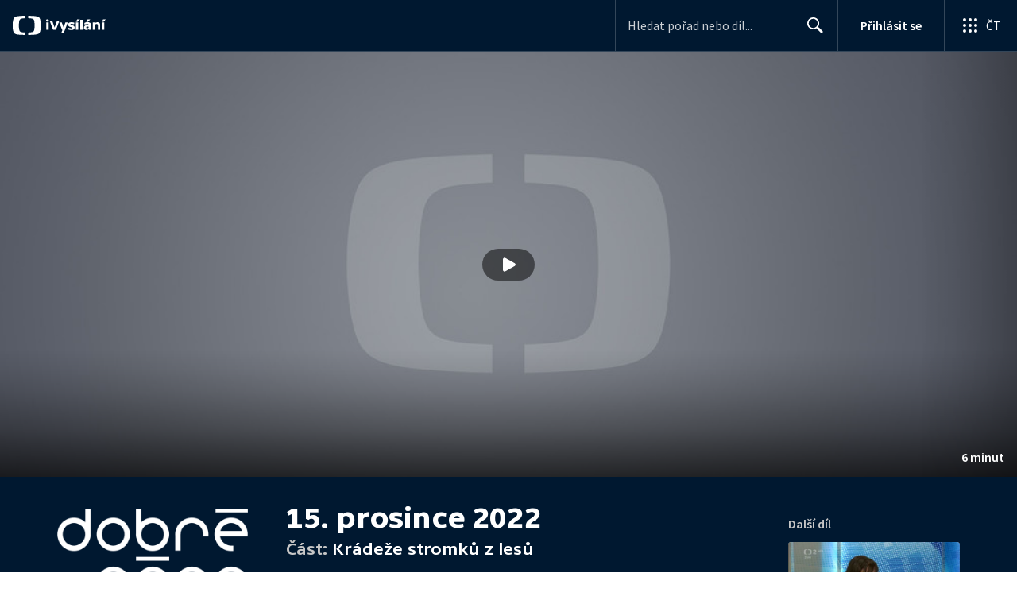

--- FILE ---
content_type: text/plain; charset=utf-8
request_url: https://events.getsitectrl.com/api/v1/events
body_size: 558
content:
{"id":"66f781fbc1f4ce8c","user_id":"66f781fbc1fd0955","time":1768956620551,"token":"1768956620.739cfd016547c7c10be1101d2a3a3b48.4032855025c53ebe512296529a832a06","geo":{"ip":"18.219.24.139","geopath":"147015:147763:220321:","geoname_id":4509177,"longitude":-83.0061,"latitude":39.9625,"postal_code":"43215","city":"Columbus","region":"Ohio","state_code":"OH","country":"United States","country_code":"US","timezone":"America/New_York"},"ua":{"platform":"Desktop","os":"Mac OS","os_family":"Mac OS X","os_version":"10.15.7","browser":"Other","browser_family":"ClaudeBot","browser_version":"1.0","device":"Spider","device_brand":"Spider","device_model":"Desktop"},"utm":{}}